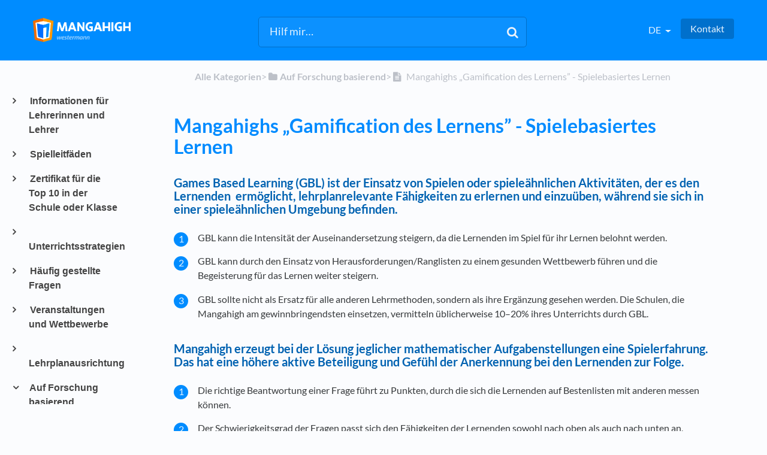

--- FILE ---
content_type: text/html; charset=utf-8
request_url: https://support.mangahigh.com/l/de/article/1tzcvsq14m-mangahighs-gamification-des-lernens-spielebasiertes-lernens
body_size: 16284
content:
<!DOCTYPE html>

<html lang="de">
  <head>

        <title>Mangahighs „Gamification des Lernens” - Spielebasiertes Lernen - HelpDocs</title>
    

      <meta name="description" content="Games Based Learning (GBL) ist der Einsatz von Spielen oder spieleähnlichen Aktivitäten, der es den Lernenden ermöglicht, lehrplanrelevante Fähigkeiten zu erlernen und einzuüben, während sie sich in…">

    <meta name="viewport" content="width=device-width, initial-scale=1">

      <link rel="shortcut icon" href="https://files.helpdocs.io/z43m8c0ox5/favico.png">

        <meta property="og:title" content="Mangahighs „Gamification des Lernens” - Spielebasiertes Lernen">
        <meta property="twitter:title" content="Mangahighs „Gamification des Lernens” - Spielebasiertes Lernen">
        <meta property="og:type" content="article">
        <meta property="twitter:card" content="summary_large_image">
        <meta property="og:image" content="https://files.helpdocs.io/z43m8c0ox5/logo.png?t=1550767547960">
        <meta property="twitter:image:src" content="https://files.helpdocs.io/z43m8c0ox5/logo.png?t=1550767547960">
        <meta property="og:url" content="https://support.mangahigh.com/l/de/article/1tzcvsq14m-mangahighs-gamification-des-lernens-spielebasiertes-lernens">
        <meta property="twitter:site" content="https://support.mangahigh.com/l/en">
        <meta property="article:published_time" content="2018-10-31T13:29:47Z">
        <meta property="article:modified_time" content="2022-04-05T16:43:00Z">
    

      <script type="application/ld+json">{"@context":"http://schema.org","@type":"TechArticle","articleBody":"Games Based Learning (GBL) ist der Einsatz von Spielen oder spieleähnlichen Aktivitäten, der es den Lernenden ermöglicht, lehrplanrelevante Fähigkeiten zu erlernen und einzuüben, während sie sich in einer spieleähnlichen Umgebung befinden.. GBL kann die Intensität der Auseinandersetzung steigern, da die Lernenden im Spiel für ihr Lernen belohnt werden. . GBL kann durch den Einsatz von Herausforderungen/Ranglisten zu einem gesunden Wettbewerb führen und die Begeisterung für das Lernen weiter steigern. GBL sollte nicht als Ersatz für alle anderen Lehrmethoden, sondern als ihre Ergänzung gesehen werden. Die Schulen, die Mangahigh am gewinnbringendsten einsetzen, vermitteln üblicherweise 10–20% ihres Unterrichts durch GBL. Mangahigh erzeugt bei der Lösung jeglicher mathematischer Aufgabenstellungen eine Spielerfahrung. Das hat eine höhere aktive Beteiligung und Gefühl der Anerkennung bei den Lernenden zur Folge.. Die richtige Beantwortung einer Frage führt zu Punkten, durch die sich die Lernenden auf Bestenlisten mit anderen messen können. Der Schwierigkeitsgrad der Fragen passt sich den Fähigkeiten der Lernenden sowohl nach oben als auch nach unten an, sodass er genau der individuellen Kompetenzstufe entspricht, wodurch die Lernenden sich herausgefordert fühlen und am Rande ihrer Komfortzone arbeiten. Durch die Teilnahme an Multiplayer-Spielen wie „Sundae Times\", „Jetstream Riders\" und „Beavers Build It\" können die Lernenden weltweit gemeinsam miteinander lernen.","articleSection":"Research Based","author":null,"dateCreated":"2018-10-31T13:29:47Z","dateModified":"2022-04-05T16:43:00Z","datePublished":"2018-10-31T13:29:47Z","headline":"Mangahigh's Gamification of Learning","mainEntityOfPage":"https://support.mangahigh.com/l/de/article/1tzcvsq14m-mangahighs-gamification-des-lernens-spielebasiertes-lernens","publisher":{"@type":"Organization","logo":"https://files.helpdocs.io/z43m8c0ox5/logo.png?t=1550767547960","name":"mangahigh"},"url":"https://support.mangahigh.com/l/de/article/1tzcvsq14m-mangahighs-gamification-des-lernens-spielebasiertes-lernens","version":7,"wordCount":200}</script>

      <link rel="canonical" href="https://support.mangahigh.com/l/de/article/1tzcvsq14m-mangahighs-gamification-des-lernens-spielebasiertes-lernens">





          












          
          















          
          















































          


          
          

                  <link rel="alternate" href="https://support.mangahigh.com/l/de/article/1tzcvsq14m-mangahighs-gamification-des-lernens-spielebasiertes-lernens" hreflang="de" />
              

          

          
          
      



          












          
          















          
          















































          


          
          

                  <link rel="alternate" href="https://support.mangahigh.com/l/en/article/1tzcvsq14m-how-does-mangahigh-gamify-learning" hreflang="en" />
              

          

          
          
      



          












          
          















          
          















































          


          
          

                  <link rel="alternate" href="https://support.mangahigh.com/l/es/article/1tzcvsq14m-la-gamificaci-n-del-aprendizaje-de-mangahigh" hreflang="es" />
              

          

          
          
      



          












          
          















          
          















































          


          
          

                  <link rel="alternate" href="https://support.mangahigh.com/l/pt/article/1tzcvsq14m-untitled-article-pt" hreflang="pt" />
              

          

          
          
      

    


    <link rel="stylesheet" href="https://cdn.helpdocs.io/css/bootstrap.min.css?v=1765798018">
    <link rel="stylesheet" href="https://cdn.helpdocs.io/css/font-awesome.min.css?v=1765798018">
    <link rel="stylesheet" href="https://cdn.helpdocs.io/css/tether.min.css?v=1765798018">
    <link rel="stylesheet" href="https://cdn.helpdocs.io/css/glyphicons.css?v=1765798018">
    <link rel="stylesheet" href="https://cdn.helpdocs.io/css/highlightjs-github-gist.min.css?v=1765798018">

      <link rel="stylesheet" href="https://cdn.helpdocs.io/css/v3/bars.min.css?v=1765798018">

      <style>
        #main[data-hd-template="barsv3"].hvr-card:hover,
#main[data-hd-template="barsv3"].hvr-card:focus,
#main[data-hd-template="barsv3"].hvr-card:active {
  border-color: #008cff !important;
}
#main[data-hd-template="barsv3"].hvr-card h3.card-title {
  color: #008cff !important;
}
#main[data-hd-template="barsv3"] nav a,
#main[data-hd-template="barsv3"] nav .nav-items a.btn-contact,
#main[data-hd-template="barsv3"] nav .navbar-brand,
#main[data-hd-template="barsv3"] nav .navbar-brand b {
  color: #e5f3ff !important;
}
#main[data-hd-template="barsv3"] nav .nav-items a.btn-contact {
  background-color: #0070cc !important;
}
#main[data-hd-template="barsv3"] #header {
  background-color: #008cff !important;
}
#main[data-hd-template="barsv3"] #header #top-articles-container p,
#main[data-hd-template="barsv3"] #header #top-articles-container span.top-article a {
  color: #e5f3ff !important;
}
#main[data-hd-template="barsv3"] #header input {
  background-color: #0c91ff !important;
  color: #e5f3ff !important;
}
#main[data-hd-template="barsv3"] #header input::-webkit-input-placeholder {
  color: #e5f3ff !important;
}
#main[data-hd-template="barsv3"] #header input:-moz-placeholder {
  color: #e5f3ff !important;
}
#main[data-hd-template="barsv3"] #header input::-moz-placeholder {
  color: #e5f3ff !important;
}
#main[data-hd-template="barsv3"] #header input:-ms-input-placeholder {
  color: #e5f3ff !important;
}
#main[data-hd-template="barsv3"] #header .btn.btn-secondary {
  color: #e5f3ff !important;
  background-color: #0070cc !important;
}
#main[data-hd-template="barsv3"] #header input,
#main[data-hd-template="barsv3"] #header .btn.btn-secondary {
  border: 1px solid #006dc6 !important;
}
#main[data-hd-template="barsv3"] #header #search-container {
  color: #e5f3ff !important;
}
#main[data-hd-template="barsv3"] #header #searchresults a {
  color: #008cff !important;
}
#main[data-hd-template="barsv3"] #header-text {
  color: #e5f3ff !important;
}
#main[data-hd-template="barsv3"] #sidebar::-webkit-scrollbar-track {
  -webkit-box-shadow: inset 0 0 6px rgba(0, 140, 255, 0.3) !important;
  background-color: #b2dcff !important;
}
#main[data-hd-template="barsv3"] #sidebar::-webkit-scrollbar {
  background-color: #b2dcff !important;
}
#main[data-hd-template="barsv3"] #sidebar::-webkit-scrollbar-thumb {
  background-color: #008cff !important;
}
#main[data-hd-template="barsv3"] #sidebar .current,
#main[data-hd-template="barsv3"] #sidebar .current p {
  color: #008cff !important;
}
button#contact-form-submit {
  background-color: #008cff !important;
  border-color: #0070cc !important;
  color: #e5f3ff !important;
}
#main[data-hd-template="barsv3"] #article blockquote {
  border-color: #008cff !important;
}
#main[data-hd-template="barsv3"] #article .card a,
#main[data-hd-template="barsv3"] #article .card * > a {
  color: #008cff;
}
#main[data-hd-template="barsv3"] #article ol > li:before {
  color: #e5f3ff !important;
  background-color: #008cff !important;
}
#main[data-hd-template="barsv3"] #toc.inline-toc {
  border-left: 3px solid #008cff !important;
}
#main[data-hd-template="barsv3"] #toc-sidebar-placeholder li,
#main[data-hd-template="barsv3"] #toc-sidebar-placeholder ul,
#main[data-hd-template="barsv3"] #toc-sidebar-placeholder a,
#main[data-hd-template="barsv3"] #toc-sidebar-placeholder * > a {
  color: #008cff !important;
}
#main[data-hd-template="barsv3"] #toc-sidebar-placeholder::-webkit-scrollbar-track {
  -webkit-box-shadow: inset 0 0 6px rgba(0, 140, 255, 0.3) !important;
  background-color: #b2dcff !important;
}
#main[data-hd-template="barsv3"] #toc-sidebar-placeholder::-webkit-scrollbar {
  background-color: #b2dcff !important;
}
#main[data-hd-template="barsv3"] #toc-sidebar-placeholder::-webkit-scrollbar-thumb {
  background-color: #008cff !important;
}
#main[data-hd-template="barsv3"] #home #categories #category h3.card-title,
#main[data-hd-template="barsv3"] #category #articles h3.card-title,
#main[data-hd-template="barsv3"] #category #subcategories #subcategory h3.card-title,
#main[data-hd-template="barsv3"] #article #body p > a,
#main[data-hd-template="barsv3"] #article #body li > a,
#main[data-hd-template="barsv3"] #article #feedback .btn-group .btn i:hover,
#main[data-hd-template="barsv3"] #article #feedback .btn-group .btn i:focus,
#main[data-hd-template="barsv3"] #article #feedback .btn-group .btn i:active,
#main[data-hd-template="barsv3"] #header #searchresults #articles h3 {
  color: #008cff !important;
}
#main[data-hd-template="barsv3"] #article #body a.articleButton button {
  background-color: #008cff;
  color: #e5f3ff;
}
#main[data-hd-template="barsv3"] #article #body a.articleButton button:hover {
  background-color: #0070cc;
}
#main[data-hd-template="barsv3"] #article #body a.articleButton button:focus {
  outline: 5px auto #0070cc !important;
}

.cc-revoke, .cc-allow {
  background-color: #008cff;
}
.cc-window {
  border-top-color: #008cff !important;
}
.cc-dismiss, .cc-deny {
  color: #0070cc;
}
.cc-dismiss, .cc-deny {
  background-color: rgba(229, 243, 255);
}
.cc-revoke, .cc-allow {
  color: #e5f3ff !important;
  background-color: #008cff !important;
}

#main[data-hd-template="barsv3"] #article #body details {
  background-color: rgba(0, 140, 255,.15);
}

#main[data-hd-template="barsv3"] #article #body details summary {
  color: #008cff !important;
}

#main[data-hd-template="barsv3"] #article #body details summary:focus {
  outline: 1px auto #008cff !important;
}
      </style>

        <style>
          video {
  width: 100%;
}

h1, h2, h3, h4, h5, h6 {
  color: #008bff;
  font-weight: bold;
}

/* Override HelpDocs template's weird margin defaults */
h2, h3, h4, h5, h6 {
  margin-top: 1.5em !important;
  margin-bottom: 1em !important;
}
h1 {
  margin-bottom: 1em !important;
}

/* Disable authorship - updated 4th June to reflect new theme.  Below may need to be examined */
#article #body p.meta, 
#category #articles p.card-text img, 
#category #articles p.card-text .text-muted,
#category #subcategories p.card-text:last-of-type,
#home #categories #category p.card-text:last-of-type {
    display: none !important;
}

/* Disable updated at times */
.author-text .updated-at {
    display: none;
}

/* Disable author names */
.author-text .author-name {
    display: none;
}

.logo {
    max-height: 90%!important;
    max-width: auto!important;
    margin-right: 5px;
}

/* Disable feedback */
#feedback {
    display: none;
}


/* Disable related articles */
#related {
    display: none !important;
}

/* Disable updated at times and author names */
.author-text {
    display: none;
}

/* Disable all categories on homepage */

.all-categories-label {
  display:none;
}



@media print {
    #content, #page {
        width: 100%; 
        margin: 0; 
        float: none;
    }
    
    body {
        font: 13pt Georgia, "Times New Roman", Times, serif;
        line-height: 1.3;
        background: #fff !important;
        color: #000;
    }
    h1 {
        font-size: 16pt;
    }
    h2, h3, h4 {
        font-size: 14pt;
        margin-top: 15px;
    }    
 
    a {
        page-break-inside:avoid
    }
    blockquote {
        page-break-inside: avoid;
    }
    h1, h2, h3, h4, h5, h6 {
        page-break-after:avoid; 
        page-break-inside:avoid
    }
    img {
        page-break-inside:avoid; 
        page-break-after:avoid;
    }
    table, pre {
        page-break-inside:avoid;
    }
    ul, ol, dl  {
        page-break-before:avoid;
    }
    
    a:link, a:visited, a {
        background: transparent;
        color: #520;
        font-weight: bold;
        text-decoration: underline;
        text-align: left;
    }
    a[href^=http]:after {
        content:" <" attr(href) "> ";
    }
    a:after > img {
       content: "";
    }
    article a[href^="#"]:after {
        content: "";
    }
    a:not(:local-link):after {
        content:" <" attr(href) "> ";
    }
    #footer a:after {
        content: "";
    }
    
    .entry iframe, ins {
        display: none;
        width: 0 !important;
        height: 0 !important;
        overflow: hidden !important;
        line-height: 0pt !important;
        white-space: nowrap;
    }

    #header, #related, #feedback, #breadcrumbs, #disqus_thread, .hd-admin-bar, hr {
        display: none;
    }
 
    p, address, li, dt, dd, blockquote {
        font-size: 100%
    }
    code, pre {
        font-family: "Courier New", Courier, mono;
    }
    ul, ol {
        list-style: circle;
        margin-left: 10pt;
        margin-bottom: 20pt;    
    }
    li {
        line-height: 1.6em;
    }    
    
}

#category #articles p.card-text{display:none !important;}


/* Disable Top Articles */
#home #top-articles-container {
  display: none !important;
}
        </style>
    

    

    <script src="https://cdn.helpdocs.io/js/jquery.min.js?v=1765798018"></script>

        <!-- [Begin] HelpDocs Required Additions -->
<script>
	if (typeof jQuery == "undefined") {
		var script = document.createElement("script");
		script.type = "text/javascript";
		script.src = "https://cdn.helpdocs.io/js/jquery.min.js?v=1565690126";    

		document.getElementsByTagName("head")[0].appendChild(script);
	}
</script>
<!-- [End] HelpDocs Required Additions -->

<script>
(function() {
$(function() {
$('#feedback').before('<a style="text-align:right;display:block" href="javascript:window.print()">Print this article</a>');
});
})();
</script>
<!-- Matomo 
<script>
  var _paq = window._paq = window._paq || [];
  /* tracker methods like "setCustomDimension" should be called before "trackPageView" */
  _paq.push(['trackPageView']);
  _paq.push(['enableLinkTracking']);
  (function() {
    var u="https://analytics.mangahigh.com/";
    _paq.push(['setTrackerUrl', u+'matomo.php']);
    _paq.push(['setSiteId', '4']);
    var d=document, g=d.createElement('script'), s=d.getElementsByTagName('script')[0];
    g.async=true; g.src=u+'matomo.js'; s.parentNode.insertBefore(g,s);
  })();
</script>
-->
<!-- End Matomo Code -->
<!-- Matomo Tag Manager -->
<script>
  var blogsUrl = ['manga-math-spark-problem-valentines-day','teachers-as-future-builders-preparing-students-for-roles-like-prompt-engineers','revolutionising-education-with-mangahigh-inspired-by-alpha-school-s-ai-success','black-friday-sale-word-problem-enhancing-mathematical-skills-with-mangahigh','how-does-ai-artificial-intelligence-recommendations-work','unleashing-the-power-of-3-elevating-learning-through-adaptive-activities','learning-mathematics-through-game-play-it-s-a-game-changer','mastering-quadratic-factorization-common-challenges-and-effective-strategies','winners-of-na-math-madness-rally-2023-announced','what-s-your-math-aura','mangahigh-maths-week-england-challenge-2023-announced','skills-revision-for-naplan-2024','learn-transformation-geometry-with-mangahigh-s-transtar','unraveling-the-mysteries-of-angles-with-mangahigh-s-a-tangled-web','creative-problem-solving-task-using-chat-gpt-prompts-to-create-a-lesson-plan','embracing-mistakes','mathematics-teachers-the-real-life-spy-agents-for-our-students','renaissance-of-explicit-instruction-in-mathematics-teaching','mastering-the-times-table','embracing-differentiation-how-mangahigh-customizes-learning-for-every-student','unlocking-efficiency-in-the-classroom-with-mangahigh','efficient-lesson-planning-with-mangahigh','addressing-mathematics-challenges-in-upper-primary-school','effective-mathematics-homework-goals-outcomes-and-technology-integration','unlocking-memory','unraveling-the-fdp-challenge-fractions-decimals-and-percentages','power-of-dopamine-the-neuroscience-behind-effective-learning-through-games','98ut8iq032-mastering-multiplication','prepare-for-scratch-coding-with-mangahigh-s-computational-thinking-activities','celebrating-effort-over-outcomes-how-active-time-tracking-on-mangahigh-enhances-mathematics-learning','spiralling-instruction-with-mangahigh','closing-the-gap-games-based-digital-math-resource-implementation-for-us-schools','mangahigh-celebrates-inclusion-in-the-time-magazine-top-250-ed-tech-companies-list-of-2024','elevate-mathematics-enthusiasm-with-in-school-class-vs-class-competitions-using-mangahigh']  
  var _mtm = window._mtm = window._mtm || [];
  _mtm.push({'mtm.startTime': (new Date().getTime()), 'event': 'mtm.Start'});
  (function() {
    var d=document, g=d.createElement('script'), s=d.getElementsByTagName('script')[0];
    g.async=true; g.src='https://analytics.mangahigh.com/js/container_8KpvCywA.js'; s.parentNode.insertBefore(g,s);
  })();

var isUrlPresent = blogsUrl.some(str => window.location.href.includes(str));
  if(isUrlPresent){
    _mtm.push({"event": "blog-page"});
  }

</script>
<!-- End Matomo Tag Manager -->
    







    

    <meta property="hd-render" content="hbs">

  </head>

  <body
    data-article-id="1tzcvsq14m"
    data-category-id="pl2lf9hltv"
    data-search-term="undefined"
    data-original-search-term="undefined"
    data-search-result-count="undefined"
    data-language-code="de"
    data-default-language-code="en"
    data-account-id="z43m8c0ox5"
    data-domain="support.mangahigh.com"
    data-home-path="/"
    data-search-placeholder="Hilf mir…"
    data-see-more-results-string="Weitere Suchergebnisse"
    data-no-articles-found-string="Keine Artikel gefunden"
  >

    <div id="main" data-hd-template="barsv3">
      <div id="header">
        <div class="container-fluid">
          <nav class="navbar navbar-light bg-faded">
            <a class="navbar-brand" href="/l/de">
              <span>
                  <img class="img-responsive logo" src="https://files.helpdocs.io/z43m8c0ox5/logo.png?t=1550767547960">
                        </span>
            </a>
            <div class="spacer"></div>
            <div class="nav-items">
              <ul class="nav navbar-nav">
      
                          
                  <li class="nav-item language-picker">
                    <div class="dropdown show">
                      <a id="lang-dropdown" class="dropdown-toggle nav-link" style="text-transform:uppercase;" href data-toggle="dropdown" aria-haspopup="true" aria-expanded="false">
                        de
                      </a>
                      <div class="dropdown-menu dropdown-menu-right" aria-labelledby="lang-dropdown">
      
      
      
      
                            
      
      
      
      
      
      
      
      
      
      
      
      
                            
                            
      
      
      
      
      
      
      
      
      
      
      
      
      
      
      
                            
                            
      
      
      
      
      
      
      
      
      
      
      
      
      
      
      
      
      
      
      
      
      
      
      
      
      
      
      
      
      
      
      
      
      
      
      
      
      
      
      
      
      
      
      
      
      
      
      
                            
      
      
                            
                            
      
                                    <a class="dropdown-item" href="/l/de/article/1tzcvsq14m-mangahighs-gamification-des-lernens-spielebasiertes-lernens" style="color: #444 !important">
                                      Deutsch
                                    </a>
                                
      
                            
      
                            
                            
      
      
      
      
      
                            
      
      
      
      
      
      
      
      
      
      
      
      
                            
                            
      
      
      
      
      
      
      
      
      
      
      
      
      
      
      
                            
                            
      
      
      
      
      
      
      
      
      
      
      
      
      
      
      
      
      
      
      
      
      
      
      
      
      
      
      
      
      
      
      
      
      
      
      
      
      
      
      
      
      
      
      
      
      
      
      
                            
      
      
                            
                            
      
                                    <a class="dropdown-item" href="/l/en/article/1tzcvsq14m-how-does-mangahigh-gamify-learning" style="color: #444 !important">
                                      English
                                    </a>
                                
      
                            
      
                            
                            
      
      
      
      
      
                            
      
      
      
      
      
      
      
      
      
      
      
      
                            
                            
      
      
      
      
      
      
      
      
      
      
      
      
      
      
      
                            
                            
      
      
      
      
      
      
      
      
      
      
      
      
      
      
      
      
      
      
      
      
      
      
      
      
      
      
      
      
      
      
      
      
      
      
      
      
      
      
      
      
      
      
      
      
      
      
      
                            
      
      
                            
                            
      
                                    <a class="dropdown-item" href="/l/es/article/1tzcvsq14m-la-gamificaci-n-del-aprendizaje-de-mangahigh" style="color: #444 !important">
                                      Español
                                    </a>
                                
      
                            
      
                            
                            
      
      
      
      
      
                            
      
      
      
      
      
      
      
      
      
      
      
      
                            
                            
      
      
      
      
      
      
      
      
      
      
      
      
      
      
      
                            
                            
      
      
      
      
      
      
      
      
      
      
      
      
      
      
      
      
      
      
      
      
      
      
      
      
      
      
      
      
      
      
      
      
      
      
      
      
      
      
      
      
      
      
      
      
      
      
      
                            
      
      
                            
                            
      
                                    <a class="dropdown-item" href="/l/pt/article/1tzcvsq14m-untitled-article-pt" style="color: #444 !important">
                                      Português
                                    </a>
                                
      
                            
      
                            
                            
      
                      </div>
                    </div>
                  </li>
                <li class="nav-item">
                  
                  
                  
                  
                  
                        <a
                          id="contact-modal-trigger"
                          class="btn btn-primary btn-contact nav-link"
                          role="button"
                          href="#"
                          data-toggle="modal"
                          data-target="#contact-modal"
                          data-popup-trigger="contact-modal"
                        >Kontakt</a>
                    
                </li>
              </ul>
            </div>
          </nav>
        </div>
        <div id="search-container" class="container-fluid search-responsive">
          <div class="row">
            <div class="col-xs-12 col-md-6 offset-md-3">
              <div id="instant-search">
                <form action="/search" method="GET">
                  <input id="hd-query" name="query" placeholder="Hilf mir…">
                </form>
              </div>
              <span class="fa fa-search"></span>
            </div>
          </div>
        </div>
        <div id="searchresults" class="container-fluid">
          <div id="articles" class="row">
            <div class="col-xs-12 col-md-10 offset-md-1 col-lg-8 offset-lg-2">
              <div id="hits"></div>
            </div>
          </div>
        </div>
      
      </div>
      
      
      <div class="container-fluid">
        <div id="content">
          <style>
            #toc::before {
              content: 'Inhaltsverzeichnis' !important;
            }
          </style>
          
          <div class="container-fluid">
            <div class="row">
              <div class="hidden-sm-down col-md-3 col-xl-2 left-col">
                  <div id="sidebar">
                          <a
                            class="sidebar-category"
                            href="#category-gwlkb6c27b-items"
                            data-toggle="collapse"
                            aria-expanded="false"
                            aria-controls="category-gwlkb6c27b-items"
                          >
                            <p
                              id="category-gwlkb6c27b-title"
                              style="margin-left: 0em !important; font-size: 1em !important;"
                              onclick="toggleCategoryIcon(event, 'gwlkb6c27b')"
                            >
                              Informationen für Lehrerinnen und Lehrer
                            </p>
                          </a>
                          <div
                            id="category-gwlkb6c27b-items"
                            class="collapse"
                            data-toggle="collapse"
                          >
                        
                              <a
                                class="sidebar-article"
                                href="/l/de/article/bi4vu0tg62-untitled-article-de"
                                onclick="window.location.href='/l/de/article/bi4vu0tg62-untitled-article-de'"
                              >
                                <p style="margin-left: 0.5em !important; font-size: 0.95 !important;">
                                  Erste Schritte für Lehrerinnen und Lehrer
                                </p>
                              </a>
                              <a
                                class="sidebar-article"
                                href="/l/de/article/for9j3kslh-erste-schritte-f-r-lernende"
                                onclick="window.location.href='/l/de/article/for9j3kslh-erste-schritte-f-r-lernende'"
                              >
                                <p style="margin-left: 0.5em !important; font-size: 0.95 !important;">
                                  Erste Schritte für Lernende
                                </p>
                              </a>
                              <a
                                class="sidebar-article"
                                href="/l/de/article/pwrvdcigjk-erfolge-daten-und-berichte"
                                onclick="window.location.href='/l/de/article/pwrvdcigjk-erfolge-daten-und-berichte'"
                              >
                                <p style="margin-left: 0.5em !important; font-size: 0.95 !important;">
                                  Erfolge, Daten und Berichte
                                </p>
                              </a>
                              <a
                                class="sidebar-article"
                                href="/l/de/article/kg31bpai3k-untitled-article-de"
                                onclick="window.location.href='/l/de/article/kg31bpai3k-untitled-article-de'"
                              >
                                <p style="margin-left: 0.5em !important; font-size: 0.95 !important;">
                                  Zertifikate über die Anerkennung von Leistungen Ihrer Schülerinnen und Schüler
                                </p>
                              </a>
                          </div>
                      
                          <a
                            class="sidebar-category"
                            href="#category-pvwdeytg02-items"
                            data-toggle="collapse"
                            aria-expanded="false"
                            aria-controls="category-pvwdeytg02-items"
                          >
                            <p
                              id="category-pvwdeytg02-title"
                              style="margin-left: 0em !important; font-size: 1em !important;"
                              onclick="toggleCategoryIcon(event, 'pvwdeytg02')"
                            >
                              Spielleitfäden
                            </p>
                          </a>
                          <div
                            id="category-pvwdeytg02-items"
                            class="collapse"
                            data-toggle="collapse"
                          >
                        
                              <a
                                class="sidebar-article"
                                href="/l/de/article/6ak65nz32t-untitled-article-de"
                                onclick="window.location.href='/l/de/article/6ak65nz32t-untitled-article-de'"
                              >
                                <p style="margin-left: 0.5em !important; font-size: 0.95 !important;">
                                  Rechenfertigkeit mit „Jetstream Riders&quot;
                                </p>
                              </a>
                              <a
                                class="sidebar-article"
                                href="/l/de/article/ioz2y6qba4-untitled-article-de"
                                onclick="window.location.href='/l/de/article/ioz2y6qba4-untitled-article-de'"
                              >
                                <p style="margin-left: 0.5em !important; font-size: 0.95 !important;">
                                  Geometrie beherrschen mit „Pyramid Panic“
                                </p>
                              </a>
                              <a
                                class="sidebar-article"
                                href="/l/de/article/mhds4lzvio-rechenreihenfolge-mit-robo-ops"
                                onclick="window.location.href='/l/de/article/mhds4lzvio-rechenreihenfolge-mit-robo-ops'"
                              >
                                <p style="margin-left: 0.5em !important; font-size: 0.95 !important;">
                                  Rechenreihenfolge mit „RoboOps”
                                </p>
                              </a>
                              <a
                                class="sidebar-article"
                                href="/l/de/article/rbmoaafeoe-die-funktionsmaschine-mit-bubble-function"
                                onclick="window.location.href='/l/de/article/rbmoaafeoe-die-funktionsmaschine-mit-bubble-function'"
                              >
                                <p style="margin-left: 0.5em !important; font-size: 0.95 !important;">
                                  Die Funktionsmaschine mit „Bubble Function&quot;
                                </p>
                              </a>
                              <a
                                class="sidebar-article"
                                href="/l/de/article/ywaqee6do2-untitled-article-de"
                                onclick="window.location.href='/l/de/article/ywaqee6do2-untitled-article-de'"
                              >
                                <p style="margin-left: 0.5em !important; font-size: 0.95 !important;">
                                  Ungleichungen mit „Deepest Ocean&quot;
                                </p>
                              </a>
                              <a
                                class="sidebar-article"
                                href="/l/de/article/h8hhvquuay-ordnen-von-br-chen-dezimalzahlen-und-prozents-tzen-mit-flower-power"
                                onclick="window.location.href='/l/de/article/h8hhvquuay-ordnen-von-br-chen-dezimalzahlen-und-prozents-tzen-mit-flower-power'"
                              >
                                <p style="margin-left: 0.5em !important; font-size: 0.95 !important;">
                                  Ordnen von Brüchen, Dezimalzahlen und Prozentsätzen mit „Flower Power&quot;
                                </p>
                              </a>
                              <a
                                class="sidebar-article"
                                href="/l/de/article/62sdtfng5j-stellenwert-mit-little-rain-cloud"
                                onclick="window.location.href='/l/de/article/62sdtfng5j-stellenwert-mit-little-rain-cloud'"
                              >
                                <p style="margin-left: 0.5em !important; font-size: 0.95 !important;">
                                  Stellenwert mit „Little Rain Cloud&quot;
                                </p>
                              </a>
                              <a
                                class="sidebar-article"
                                href="/l/de/article/9qn9or2p9i-untitled-article-de"
                                onclick="window.location.href='/l/de/article/9qn9or2p9i-untitled-article-de'"
                              >
                                <p style="margin-left: 0.5em !important; font-size: 0.95 !important;">
                                  Zahlenstrahl mit „Piñata Fever&quot;
                                </p>
                              </a>
                              <a
                                class="sidebar-article"
                                href="/l/de/article/30w1iygyrw-untitled-article-de"
                                onclick="window.location.href='/l/de/article/30w1iygyrw-untitled-article-de'"
                              >
                                <p style="margin-left: 0.5em !important; font-size: 0.95 !important;">
                                  Primfaktorenzerlegung mit „Sigma Prime”
                                </p>
                              </a>
                              <a
                                class="sidebar-article"
                                href="/l/de/article/ukcewl40sa-untitled-article-de"
                                onclick="window.location.href='/l/de/article/ukcewl40sa-untitled-article-de'"
                              >
                                <p style="margin-left: 0.5em !important; font-size: 0.95 !important;">
                                  Grundlagen des Programmierens mit „Slime Studio&quot;
                                </p>
                              </a>
                              <a
                                class="sidebar-article"
                                href="/l/de/article/rjw4e2ih36-negative-zahlen-mit-minus-miners-lernen"
                                onclick="window.location.href='/l/de/article/rjw4e2ih36-negative-zahlen-mit-minus-miners-lernen'"
                              >
                                <p style="margin-left: 0.5em !important; font-size: 0.95 !important;">
                                  Negative Zahlen mit „Minus Miners&quot; lernen
                                </p>
                              </a>
                              <a
                                class="sidebar-article"
                                href="/l/de/article/3elbciddyn-untitled-article-de"
                                onclick="window.location.href='/l/de/article/3elbciddyn-untitled-article-de'"
                              >
                                <p style="margin-left: 0.5em !important; font-size: 0.95 !important;">
                                  Kopfrechnen mit „Sundae Times&quot;
                                </p>
                              </a>
                              <a
                                class="sidebar-article"
                                href="/l/de/article/uwcqq9g57a-mit-a-tangled-web-geometrie-lernen"
                                onclick="window.location.href='/l/de/article/uwcqq9g57a-mit-a-tangled-web-geometrie-lernen'"
                              >
                                <p style="margin-left: 0.5em !important; font-size: 0.95 !important;">
                                  Geometrie mit „A Tangled Web”
                                </p>
                              </a>
                          </div>
                      
                          <a
                            class="sidebar-category"
                            href="#category-hzm9rxwslf-items"
                            data-toggle="collapse"
                            aria-expanded="false"
                            aria-controls="category-hzm9rxwslf-items"
                          >
                            <p
                              id="category-hzm9rxwslf-title"
                              style="margin-left: 0em !important; font-size: 1em !important;"
                              onclick="toggleCategoryIcon(event, 'hzm9rxwslf')"
                            >
                              Zertifikat für die Top 10 in der Schule oder Klasse
                            </p>
                          </a>
                          <div
                            id="category-hzm9rxwslf-items"
                            class="collapse"
                            data-toggle="collapse"
                          >
                        
                              <a
                                class="sidebar-article"
                                href="/l/de/article/vm2hvpljed-zertifikat-f-r-die-top-10-in-schule-oder-klasse"
                                onclick="window.location.href='/l/de/article/vm2hvpljed-zertifikat-f-r-die-top-10-in-schule-oder-klasse'"
                              >
                                <p style="margin-left: 0.5em !important; font-size: 0.95 !important;">
                                  Zertifikat für die Top 10 in der Schule oder Klasse
                                </p>
                              </a>
                          </div>
                      
                          <a
                            class="sidebar-category"
                            href="#category-akmadfr61j-items"
                            data-toggle="collapse"
                            aria-expanded="false"
                            aria-controls="category-akmadfr61j-items"
                          >
                            <p
                              id="category-akmadfr61j-title"
                              style="margin-left: 0em !important; font-size: 1em !important;"
                              onclick="toggleCategoryIcon(event, 'akmadfr61j')"
                            >
                              Unterrichtsstrategien
                            </p>
                          </a>
                          <div
                            id="category-akmadfr61j-items"
                            class="collapse"
                            data-toggle="collapse"
                          >
                        
                              <a
                                class="sidebar-article"
                                href="/l/de/article/ujgul6vz4a-untitled-article-de"
                                onclick="window.location.href='/l/de/article/ujgul6vz4a-untitled-article-de'"
                              >
                                <p style="margin-left: 0.5em !important; font-size: 0.95 !important;">
                                  Flipped-Classroom-Modell
                                </p>
                              </a>
                              <a
                                class="sidebar-article"
                                href="/l/de/article/9sw4h488le-flexibler-agiler-unterricht-unterrichtsstruktur"
                                onclick="window.location.href='/l/de/article/9sw4h488le-flexibler-agiler-unterricht-unterrichtsstruktur'"
                              >
                                <p style="margin-left: 0.5em !important; font-size: 0.95 !important;">
                                  Flexibler (agiler) Unterricht — Unterrichtsstruktur
                                </p>
                              </a>
                              <a
                                class="sidebar-article"
                                href="/l/de/article/aotwea4leq-untitled-article-de"
                                onclick="window.location.href='/l/de/article/aotwea4leq-untitled-article-de'"
                              >
                                <p style="margin-left: 0.5em !important; font-size: 0.95 !important;">
                                  Gamifizierung &amp; Game Based Learning
                                </p>
                              </a>
                              <a
                                class="sidebar-article"
                                href="/l/de/article/d08dkuxx0v-untitled-article-de"
                                onclick="window.location.href='/l/de/article/d08dkuxx0v-untitled-article-de'"
                              >
                                <p style="margin-left: 0.5em !important; font-size: 0.95 !important;">
                                  Unterrichten mit Mangahigh — mit Struktur
                                </p>
                              </a>
                              <a
                                class="sidebar-article"
                                href="/l/de/article/wyi3a5xuni-untitled-article-de"
                                onclick="window.location.href='/l/de/article/wyi3a5xuni-untitled-article-de'"
                              >
                                <p style="margin-left: 0.5em !important; font-size: 0.95 !important;">
                                  Best Practice Beispiele
                                </p>
                              </a>
                              <a
                                class="sidebar-article"
                                href="/l/de/article/h54l5u7rmx-untitled-article-de"
                                onclick="window.location.href='/l/de/article/h54l5u7rmx-untitled-article-de'"
                              >
                                <p style="margin-left: 0.5em !important; font-size: 0.95 !important;">
                                  Blended Learning
                                </p>
                              </a>
                              <a
                                class="sidebar-article"
                                href="/l/de/article/44adtvn6wx-hausaufgabe"
                                onclick="window.location.href='/l/de/article/44adtvn6wx-hausaufgabe'"
                              >
                                <p style="margin-left: 0.5em !important; font-size: 0.95 !important;">
                                  Hausaufgabe
                                </p>
                              </a>
                              <a
                                class="sidebar-article"
                                href="/l/de/article/0a01vcecae-untitled-article-de"
                                onclick="window.location.href='/l/de/article/0a01vcecae-untitled-article-de'"
                              >
                                <p style="margin-left: 0.5em !important; font-size: 0.95 !important;">
                                  Reflexionsbogen
                                </p>
                              </a>
                              <a
                                class="sidebar-article"
                                href="/l/de/article/lvf1g0njtj-untitled-article-de"
                                onclick="window.location.href='/l/de/article/lvf1g0njtj-untitled-article-de'"
                              >
                                <p style="margin-left: 0.5em !important; font-size: 0.95 !important;">
                                  Exit Ticket
                                </p>
                              </a>
                              <a
                                class="sidebar-article"
                                href="/l/de/article/sw3f2bvstt-fernunterricht-15-min-tige-online-lektion"
                                onclick="window.location.href='/l/de/article/sw3f2bvstt-fernunterricht-15-min-tige-online-lektion'"
                              >
                                <p style="margin-left: 0.5em !important; font-size: 0.95 !important;">
                                  Fernunterricht: 15-minütige Online-Lektion
                                </p>
                              </a>
                              <a
                                class="sidebar-article"
                                href="/l/de/article/chl51naauf-strategien-f-r-den-fernunterricht"
                                onclick="window.location.href='/l/de/article/chl51naauf-strategien-f-r-den-fernunterricht'"
                              >
                                <p style="margin-left: 0.5em !important; font-size: 0.95 !important;">
                                  Strategien für den Fernunterricht
                                </p>
                              </a>
                              <a
                                class="sidebar-article"
                                href="/l/de/article/820bk8q0mr-unterrichtseinstieg-gemeinsame-klassenaktivit-t"
                                onclick="window.location.href='/l/de/article/820bk8q0mr-unterrichtseinstieg-gemeinsame-klassenaktivit-t'"
                              >
                                <p style="margin-left: 0.5em !important; font-size: 0.95 !important;">
                                  Unterrichtseinstieg / Gemeinsame Klassenaktivität
                                </p>
                              </a>
                              <a
                                class="sidebar-article"
                                href="/l/de/article/3evnc0abac-fernunterricht-30-min-tige-online-lektion"
                                onclick="window.location.href='/l/de/article/3evnc0abac-fernunterricht-30-min-tige-online-lektion'"
                              >
                                <p style="margin-left: 0.5em !important; font-size: 0.95 !important;">
                                  Fernunterricht: 30-minütige Online-Lektion
                                </p>
                              </a>
                              <a
                                class="sidebar-article"
                                href="/l/de/article/vpqb8zmflr-fernunterricht-eine-ganze-unterrichtseinheit"
                                onclick="window.location.href='/l/de/article/vpqb8zmflr-fernunterricht-eine-ganze-unterrichtseinheit'"
                              >
                                <p style="margin-left: 0.5em !important; font-size: 0.95 !important;">
                                  Fernunterricht: Eine ganze Unterrichtseinheit
                                </p>
                              </a>
                              <a
                                class="sidebar-article"
                                href="/l/de/article/9297ml4242-fernunterricht-ausschlie-lich-hausaufgaben"
                                onclick="window.location.href='/l/de/article/9297ml4242-fernunterricht-ausschlie-lich-hausaufgaben'"
                              >
                                <p style="margin-left: 0.5em !important; font-size: 0.95 !important;">
                                  Fernunterricht: Ausschließlich Hausaufgaben
                                </p>
                              </a>
                              <a
                                class="sidebar-article"
                                href="/l/de/article/9owl6vs152-untitled-article-de"
                                onclick="window.location.href='/l/de/article/9owl6vs152-untitled-article-de'"
                              >
                                <p style="margin-left: 0.5em !important; font-size: 0.95 !important;">
                                  Lerntheken und Lernstationen
                                </p>
                              </a>
                          </div>
                      
                          <a
                            class="sidebar-category"
                            href="#category-uj12sjiwgy-items"
                            data-toggle="collapse"
                            aria-expanded="false"
                            aria-controls="category-uj12sjiwgy-items"
                          >
                            <p
                              id="category-uj12sjiwgy-title"
                              style="margin-left: 0em !important; font-size: 1em !important;"
                              onclick="toggleCategoryIcon(event, 'uj12sjiwgy')"
                            >
                              Häufig gestellte Fragen
                            </p>
                          </a>
                          <div
                            id="category-uj12sjiwgy-items"
                            class="collapse"
                            data-toggle="collapse"
                          >
                                <a
                                  class="sidebar-category"
                                  href="#category-i9orvshhy2-items"
                                  data-toggle="collapse"
                                  aria-expanded="false"
                                  aria-controls="category-i9orvshhy2-items"
                                >
                                  <p
                                    id="category-i9orvshhy2-title"
                                    style="margin-left: 0.5em !important; font-size: 0.95em !important;"
                                    onclick="toggleCategoryIcon(event, 'i9orvshhy2')"
                                  >
                                    Häufig gestellte Fragen
                                  </p>
                                </a>
                                <div
                                  id="category-i9orvshhy2-items"
                                  class="collapse"
                                  data-toggle="collapse"
                                >
                              
                                    <a
                                      class="sidebar-article"
                                      href="/l/de/article/juhjtkb6hu-wie-erhalte-ich-lernendenkonten"
                                      onclick="window.location.href='/l/de/article/juhjtkb6hu-wie-erhalte-ich-lernendenkonten'"
                                    >
                                      <p style="margin-left: 1em !important; font-size: 0.9 !important;">
                                        Wie erhalte ich ein Benutzer/-innenkonto für meine Schülerinnen und Schüler?
                                      </p>
                                    </a>
                                    <a
                                      class="sidebar-article"
                                      href="/l/de/article/dikx5dkfxx-untitled-article-de"
                                      onclick="window.location.href='/l/de/article/dikx5dkfxx-untitled-article-de'"
                                    >
                                      <p style="margin-left: 1em !important; font-size: 0.9 !important;">
                                        Wie erstelle ich Login-Daten für meine Lernenden?
                                      </p>
                                    </a>
                                    <a
                                      class="sidebar-article"
                                      href="/l/de/article/3t6gvxpij8-kann-mir-mangahigh-bei-der-erstellung-von-lernendenbenutzer-innenkonten-helfen"
                                      onclick="window.location.href='/l/de/article/3t6gvxpij8-kann-mir-mangahigh-bei-der-erstellung-von-lernendenbenutzer-innenkonten-helfen'"
                                    >
                                      <p style="margin-left: 1em !important; font-size: 0.9 !important;">
                                        Kann mir Mangahigh bei der Erstellung von Benutzer/-innenkonten für Schüler/-innen helfen?
                                      </p>
                                    </a>
                                    <a
                                      class="sidebar-article"
                                      href="/l/de/article/3of8s7cku8-untitled-article-de"
                                      onclick="window.location.href='/l/de/article/3of8s7cku8-untitled-article-de'"
                                    >
                                      <p style="margin-left: 1em !important; font-size: 0.9 !important;">
                                        Wie erstelle ich einen Link für die Klasseneinladungen?
                                      </p>
                                    </a>
                                    <a
                                      class="sidebar-article"
                                      href="/l/de/article/kxls3b7ujg-wie-verwenden-lernende-den-klasseneinladunglink"
                                      onclick="window.location.href='/l/de/article/kxls3b7ujg-wie-verwenden-lernende-den-klasseneinladunglink'"
                                    >
                                      <p style="margin-left: 1em !important; font-size: 0.9 !important;">
                                        Wie verwenden Lernende den Klasseneinladunglink?
                                      </p>
                                    </a>
                                    <a
                                      class="sidebar-article"
                                      href="/l/de/article/0x0xz4syoo-untitled-article-de"
                                      onclick="window.location.href='/l/de/article/0x0xz4syoo-untitled-article-de'"
                                    >
                                      <p style="margin-left: 1em !important; font-size: 0.9 !important;">
                                        Wie drucke ich Login-Karten für Lernende aus?
                                      </p>
                                    </a>
                                    <a
                                      class="sidebar-article"
                                      href="/l/de/article/uk2pe7o12k-wie-finde-bearbeite-und-lade-ich-login-daten-von-lernenden-herunter"
                                      onclick="window.location.href='/l/de/article/uk2pe7o12k-wie-finde-bearbeite-und-lade-ich-login-daten-von-lernenden-herunter'"
                                    >
                                      <p style="margin-left: 1em !important; font-size: 0.9 !important;">
                                        Wie finde, bearbeite und lade ich LOGIN-Daten von Lernenden herunter?
                                      </p>
                                    </a>
                                    <a
                                      class="sidebar-article"
                                      href="/l/de/article/nraorjb4cp-wie-kann-ich-das-benutzer-innen-konto-einer-eines-lernenden-bearbeiten"
                                      onclick="window.location.href='/l/de/article/nraorjb4cp-wie-kann-ich-das-benutzer-innen-konto-einer-eines-lernenden-bearbeiten'"
                                    >
                                      <p style="margin-left: 1em !important; font-size: 0.9 !important;">
                                        Wie kann ich das Benutzer/-innen Konto einer/eines Lernenden bearbeiten?
                                      </p>
                                    </a>
                                    <a
                                      class="sidebar-article"
                                      href="/l/de/article/2iznp7qfdt-wie-best-tige-ich-den-namen-einer-eines-lernenden"
                                      onclick="window.location.href='/l/de/article/2iznp7qfdt-wie-best-tige-ich-den-namen-einer-eines-lernenden'"
                                    >
                                      <p style="margin-left: 1em !important; font-size: 0.9 !important;">
                                        Wie bestätige ich den Namen einer/eines Lernenden?
                                      </p>
                                    </a>
                                    <a
                                      class="sidebar-article"
                                      href="/l/de/article/fhq8mjswvr-wie-kann-ich-lehrendenkonten-hinzuf-gen-oder-ndern"
                                      onclick="window.location.href='/l/de/article/fhq8mjswvr-wie-kann-ich-lehrendenkonten-hinzuf-gen-oder-ndern'"
                                    >
                                      <p style="margin-left: 1em !important; font-size: 0.9 !important;">
                                        Wie kann ich Konten für Lehrkräfte hinzufügen oder ändern?
                                      </p>
                                    </a>
                                    <a
                                      class="sidebar-article"
                                      href="/l/de/article/y4pbn21n52-wie-unterscheide-ich-lehren-und-lernen-in-der-nutzung-von-mangahigh"
                                      onclick="window.location.href='/l/de/article/y4pbn21n52-wie-unterscheide-ich-lehren-und-lernen-in-der-nutzung-von-mangahigh'"
                                    >
                                      <p style="margin-left: 1em !important; font-size: 0.9 !important;">
                                        Lehren und Lernen durch die Nutzung von Mangahigh vielfältig gestalten
                                      </p>
                                    </a>
                                    <a
                                      class="sidebar-article"
                                      href="/l/de/article/mtj2pcg2wj-aktivit-ten-zuweisen-bearbeiten-oder-l-schen"
                                      onclick="window.location.href='/l/de/article/mtj2pcg2wj-aktivit-ten-zuweisen-bearbeiten-oder-l-schen'"
                                    >
                                      <p style="margin-left: 1em !important; font-size: 0.9 !important;">
                                        Aktivitäten zuweisen, bearbeiten oder löschen
                                      </p>
                                    </a>
                                    <a
                                      class="sidebar-article"
                                      href="/l/de/article/nm5fpg0vcn-wie-kann-ich-eine-n-lernende-n-zu-einer-klasse-hinzuf-gen-oder-verschieben-oder-aus-einer-klasse-entfernen"
                                      onclick="window.location.href='/l/de/article/nm5fpg0vcn-wie-kann-ich-eine-n-lernende-n-zu-einer-klasse-hinzuf-gen-oder-verschieben-oder-aus-einer-klasse-entfernen'"
                                    >
                                      <p style="margin-left: 1em !important; font-size: 0.9 !important;">
                                        Wie kann ich eine/-n Lernende/-n zu einer Klasse hinzufügen oder verschieben oder aus einer Klasse entfernen?
                                      </p>
                                    </a>
                                    <a
                                      class="sidebar-article"
                                      href="/l/de/article/evfod8yrhq-nachrichten-an-meine-lernenden-senden"
                                      onclick="window.location.href='/l/de/article/evfod8yrhq-nachrichten-an-meine-lernenden-senden'"
                                    >
                                      <p style="margin-left: 1em !important; font-size: 0.9 !important;">
                                        Nachrichten an meine Lernenden senden
                                      </p>
                                    </a>
                                    <a
                                      class="sidebar-article"
                                      href="/l/de/article/8wce9g1uu9-klassen-und-benutzer-innenkonten-erstellen"
                                      onclick="window.location.href='/l/de/article/8wce9g1uu9-klassen-und-benutzer-innenkonten-erstellen'"
                                    >
                                      <p style="margin-left: 1em !important; font-size: 0.9 !important;">
                                        Klassen und Benutzer/-innenkonten erstellen
                                      </p>
                                    </a>
                                    <a
                                      class="sidebar-article"
                                      href="/l/de/article/7p31qhe1vq-wie-lege-ich-einen-lehrplanfokus-f-r-meine-klasse-fest"
                                      onclick="window.location.href='/l/de/article/7p31qhe1vq-wie-lege-ich-einen-lehrplanfokus-f-r-meine-klasse-fest'"
                                    >
                                      <p style="margin-left: 1em !important; font-size: 0.9 !important;">
                                        Wie lege ich einen Lehrplanfokus für meine Klasse fest?
                                      </p>
                                    </a>
                                    <a
                                      class="sidebar-article"
                                      href="/l/de/article/pl0m4onnt4-wie-erstelle-ich-untergruppen-f-r-meine-klasse"
                                      onclick="window.location.href='/l/de/article/pl0m4onnt4-wie-erstelle-ich-untergruppen-f-r-meine-klasse'"
                                    >
                                      <p style="margin-left: 1em !important; font-size: 0.9 !important;">
                                        Wie erstelle ich Untergruppen für meine Klasse?
                                      </p>
                                    </a>
                                    <a
                                      class="sidebar-article"
                                      href="/l/de/article/k4drbpdm9z-wie-bearbeite-ich-den-klassennamen-oder-l-sche-eine-klasse"
                                      onclick="window.location.href='/l/de/article/k4drbpdm9z-wie-bearbeite-ich-den-klassennamen-oder-l-sche-eine-klasse'"
                                    >
                                      <p style="margin-left: 1em !important; font-size: 0.9 !important;">
                                        Wie bearbeite ich den Klassennamen oder lösche eine Klasse?
                                      </p>
                                    </a>
                                    <a
                                      class="sidebar-article"
                                      href="/l/de/article/hqi73j249i-kann-ich-benutzer-innenkonten-von-lernenden-finden-archivieren-und-reaktivieren"
                                      onclick="window.location.href='/l/de/article/hqi73j249i-kann-ich-benutzer-innenkonten-von-lernenden-finden-archivieren-und-reaktivieren'"
                                    >
                                      <p style="margin-left: 1em !important; font-size: 0.9 !important;">
                                        Kann ich die Zugänge für Lernende lokalisieren, archivieren &amp; wiederherstellen?
                                      </p>
                                    </a>
                                    <a
                                      class="sidebar-article"
                                      href="/l/de/article/8ayv30igy8-wie-finde-ich-aktivit-ten-auf-mangahigh"
                                      onclick="window.location.href='/l/de/article/8ayv30igy8-wie-finde-ich-aktivit-ten-auf-mangahigh'"
                                    >
                                      <p style="margin-left: 1em !important; font-size: 0.9 !important;">
                                        Wie finde ich Aktivitäten auf Mangahigh?
                                      </p>
                                    </a>
                                    <a
                                      class="sidebar-article"
                                      href="/l/de/article/anbtevinlv-wie-kann-ich-die-aktivit-ten-anschauen-bevor-ich-sie-zuweise"
                                      onclick="window.location.href='/l/de/article/anbtevinlv-wie-kann-ich-die-aktivit-ten-anschauen-bevor-ich-sie-zuweise'"
                                    >
                                      <p style="margin-left: 1em !important; font-size: 0.9 !important;">
                                        Wie kann ich die Aktivitäten anschauen, bevor ich sie zuweise?
                                      </p>
                                    </a>
                                    <a
                                      class="sidebar-article"
                                      href="/l/de/article/58dcu3acfq-wie-weise-ich-aktivit-ten-zu"
                                      onclick="window.location.href='/l/de/article/58dcu3acfq-wie-weise-ich-aktivit-ten-zu'"
                                    >
                                      <p style="margin-left: 1em !important; font-size: 0.9 !important;">
                                        Wie weise ich Aktivitäten zu?
                                      </p>
                                    </a>
                                    <a
                                      class="sidebar-article"
                                      href="/l/de/article/07fwmr4tph-wie-weise-ich-aktivit-ten-anderen-oder-mehreren-klassen-zu"
                                      onclick="window.location.href='/l/de/article/07fwmr4tph-wie-weise-ich-aktivit-ten-anderen-oder-mehreren-klassen-zu'"
                                    >
                                      <p style="margin-left: 1em !important; font-size: 0.9 !important;">
                                        Wie weise ich Aktivitäten anderen oder mehreren Klassen zu?
                                      </p>
                                    </a>
                                    <a
                                      class="sidebar-article"
                                      href="/l/de/article/c0jxu1pmq5-wie-weise-ich-einem-oder-mehreren-lernenden-aktivit-ten-zu"
                                      onclick="window.location.href='/l/de/article/c0jxu1pmq5-wie-weise-ich-einem-oder-mehreren-lernenden-aktivit-ten-zu'"
                                    >
                                      <p style="margin-left: 1em !important; font-size: 0.9 !important;">
                                        Wie weise ich einer/einem oder mehreren Lernenden Aktivitäten zu?
                                      </p>
                                    </a>
                                    <a
                                      class="sidebar-article"
                                      href="/l/de/article/3i18n2afgm-wie-weise-ich-spiele-zu"
                                      onclick="window.location.href='/l/de/article/3i18n2afgm-wie-weise-ich-spiele-zu'"
                                    >
                                      <p style="margin-left: 1em !important; font-size: 0.9 !important;">
                                        Wie weise ich Spiele zu?
                                      </p>
                                    </a>
                                    <a
                                      class="sidebar-article"
                                      href="/l/de/article/2ru666a2oc-wie-weise-ich-eine-aktivit-t-herausforderung-einer-oder-mehreren-klassen-zu"
                                      onclick="window.location.href='/l/de/article/2ru666a2oc-wie-weise-ich-eine-aktivit-t-herausforderung-einer-oder-mehreren-klassen-zu'"
                                    >
                                      <p style="margin-left: 1em !important; font-size: 0.9 !important;">
                                        Wie weise ich eine Aktivität/Herausforderung einer oder mehreren Klassen zu?
                                      </p>
                                    </a>
                                    <a
                                      class="sidebar-article"
                                      href="/l/de/article/zf10jvsv9i-wie-kann-ich-zugewiesene-aktivit-ten-l-schen-oder-bearbeiten"
                                      onclick="window.location.href='/l/de/article/zf10jvsv9i-wie-kann-ich-zugewiesene-aktivit-ten-l-schen-oder-bearbeiten'"
                                    >
                                      <p style="margin-left: 1em !important; font-size: 0.9 !important;">
                                        Wie kann ich zugewiesene Aktivitäten löschen oder bearbeiten?
                                      </p>
                                    </a>
                                    <a
                                      class="sidebar-article"
                                      href="/l/de/article/bxwdxyos5n-was-sind-notifikationen"
                                      onclick="window.location.href='/l/de/article/bxwdxyos5n-was-sind-notifikationen'"
                                    >
                                      <p style="margin-left: 1em !important; font-size: 0.9 !important;">
                                        Was sind Notifikationen/Nachrichten?
                                      </p>
                                    </a>
                                    <a
                                      class="sidebar-article"
                                      href="/l/de/article/xxxehcztjm-bronze-silber-und-goldmedaillen"
                                      onclick="window.location.href='/l/de/article/xxxehcztjm-bronze-silber-und-goldmedaillen'"
                                    >
                                      <p style="margin-left: 1em !important; font-size: 0.9 !important;">
                                        Bronze-, Silber-, und  Goldmedaillen
                                      </p>
                                    </a>
                                    <a
                                      class="sidebar-article"
                                      href="/l/de/article/2fh81ee6ga-untitled-article-de"
                                      onclick="window.location.href='/l/de/article/2fh81ee6ga-untitled-article-de'"
                                    >
                                      <p style="margin-left: 1em !important; font-size: 0.9 !important;">
                                        Welche Daten und Berichte stehen zur Verfügung?
                                      </p>
                                    </a>
                                    <a
                                      class="sidebar-article"
                                      href="/l/de/article/69g01weyb1-kann-ich-den-prodigi-aktivit-ten-timer-deaktivieren"
                                      onclick="window.location.href='/l/de/article/69g01weyb1-kann-ich-den-prodigi-aktivit-ten-timer-deaktivieren'"
                                    >
                                      <p style="margin-left: 1em !important; font-size: 0.9 !important;">
                                        Kann ich den Prodigi-Aktivitäten-Timer deaktivieren?
                                      </p>
                                    </a>
                                    <a
                                      class="sidebar-article"
                                      href="/l/de/article/ijbz6fn9qu-kann-ich-den-zugang-meiner-lernenden-auf-die-von-mir-zugewiesenen-aktivit-ten-und-herausforderungen-einschr-nken"
                                      onclick="window.location.href='/l/de/article/ijbz6fn9qu-kann-ich-den-zugang-meiner-lernenden-auf-die-von-mir-zugewiesenen-aktivit-ten-und-herausforderungen-einschr-nken'"
                                    >
                                      <p style="margin-left: 1em !important; font-size: 0.9 !important;">
                                        Kann ich den Zugang meiner Lernenden auf die von mir zugewiesenen Aktivitäten und Herausforderungen einschränken?
                                      </p>
                                    </a>
                                    <a
                                      class="sidebar-article"
                                      href="/l/de/article/kvyxv7em4m-wie-kann-ich-berichte-einsehen-und-herunterladen"
                                      onclick="window.location.href='/l/de/article/kvyxv7em4m-wie-kann-ich-berichte-einsehen-und-herunterladen'"
                                    >
                                      <p style="margin-left: 1em !important; font-size: 0.9 !important;">
                                        Wie kann ich Berichte einsehen und herunterladen?
                                      </p>
                                    </a>
                                    <a
                                      class="sidebar-article"
                                      href="/l/de/article/q3pxyob1yi-wie-verwende-ich-die-berichte-f-r-zugewiesene-klassenaufgaben"
                                      onclick="window.location.href='/l/de/article/q3pxyob1yi-wie-verwende-ich-die-berichte-f-r-zugewiesene-klassenaufgaben'"
                                    >
                                      <p style="margin-left: 1em !important; font-size: 0.9 !important;">
                                        Wie verwende ich die Berichte für zugewiesene Klassenaufgaben?
                                      </p>
                                    </a>
                                    <a
                                      class="sidebar-article"
                                      href="/l/de/article/84ngxfkkh9-wie-verwende-ich-berichte-f-r-zugewiesene-aktivit-ten"
                                      onclick="window.location.href='/l/de/article/84ngxfkkh9-wie-verwende-ich-berichte-f-r-zugewiesene-aktivit-ten'"
                                    >
                                      <p style="margin-left: 1em !important; font-size: 0.9 !important;">
                                        Wie verwende ich Berichte für zugewiesene Aktivitäten?
                                      </p>
                                    </a>
                                    <a
                                      class="sidebar-article"
                                      href="/l/de/article/jqspz6oqv9-wie-finde-und-verwende-ich-die-rasteransicht"
                                      onclick="window.location.href='/l/de/article/jqspz6oqv9-wie-finde-und-verwende-ich-die-rasteransicht'"
                                    >
                                      <p style="margin-left: 1em !important; font-size: 0.9 !important;">
                                        Wie finde und verwende ich die Rasteransicht?
                                      </p>
                                    </a>
                                    <a
                                      class="sidebar-article"
                                      href="/l/de/article/1zanzkexgd-wie-verwende-ich-den-lehrplanbericht"
                                      onclick="window.location.href='/l/de/article/1zanzkexgd-wie-verwende-ich-den-lehrplanbericht'"
                                    >
                                      <p style="margin-left: 1em !important; font-size: 0.9 !important;">
                                        Wie verwende ich den Lehrplanbericht?
                                      </p>
                                    </a>
                                    <a
                                      class="sidebar-article"
                                      href="/l/de/article/uyrqbkylsp-wie-verwende-ich-den-bericht-f-r-errungenschaften"
                                      onclick="window.location.href='/l/de/article/uyrqbkylsp-wie-verwende-ich-den-bericht-f-r-errungenschaften'"
                                    >
                                      <p style="margin-left: 1em !important; font-size: 0.9 !important;">
                                        Wie verwende ich den Bericht für Errungenschaften?
                                      </p>
                                    </a>
                                    <a
                                      class="sidebar-article"
                                      href="/l/de/article/xg1txv3j73-den-bericht-f-r-zeitaufwand-verstehen"
                                      onclick="window.location.href='/l/de/article/xg1txv3j73-den-bericht-f-r-zeitaufwand-verstehen'"
                                    >
                                      <p style="margin-left: 1em !important; font-size: 0.9 !important;">
                                        Den Bericht für Zeitaufwand verstehen
                                      </p>
                                    </a>
                                    <a
                                      class="sidebar-article"
                                      href="/l/de/article/tkpd5tpx0w-den-bericht-f-r-selbstst-ndig-gespielte-aktivit-ten-verstehen"
                                      onclick="window.location.href='/l/de/article/tkpd5tpx0w-den-bericht-f-r-selbstst-ndig-gespielte-aktivit-ten-verstehen'"
                                    >
                                      <p style="margin-left: 1em !important; font-size: 0.9 !important;">
                                        Den Bericht für selbstständig  gespielte Aktivitäten verstehen
                                      </p>
                                    </a>
                                    <a
                                      class="sidebar-article"
                                      href="/l/de/article/p7xhu1x7ky-regionales-daten-dashboard"
                                      onclick="window.location.href='/l/de/article/p7xhu1x7ky-regionales-daten-dashboard'"
                                    >
                                      <p style="margin-left: 1em !important; font-size: 0.9 !important;">
                                        Regionales Daten-Dashboard
                                      </p>
                                    </a>
                                    <a
                                      class="sidebar-article"
                                      href="/l/de/article/hkx3syulkp-kann-ich-auf-lernendenzertifikate-zugeifen"
                                      onclick="window.location.href='/l/de/article/hkx3syulkp-kann-ich-auf-lernendenzertifikate-zugeifen'"
                                    >
                                      <p style="margin-left: 1em !important; font-size: 0.9 !important;">
                                        Wie kann ich auf die Zertifikate der Lernenden zugreifen?
                                      </p>
                                    </a>
                                    <a
                                      class="sidebar-article"
                                      href="/l/de/article/ykpeyk71ft-wie-funktioniert-prodogi"
                                      onclick="window.location.href='/l/de/article/ykpeyk71ft-wie-funktioniert-prodogi'"
                                    >
                                      <p style="margin-left: 1em !important; font-size: 0.9 !important;">
                                        Wie funktioniert Prodigi?
                                      </p>
                                    </a>
                                    <a
                                      class="sidebar-article"
                                      href="/l/de/article/zjcbziwdrw-wie-orientiert-sich-mangahigh-am-ansatz-der-selbstbewussten-lernmentalit-t-growth-mindset"
                                      onclick="window.location.href='/l/de/article/zjcbziwdrw-wie-orientiert-sich-mangahigh-am-ansatz-der-selbstbewussten-lernmentalit-t-growth-mindset'"
                                    >
                                      <p style="margin-left: 1em !important; font-size: 0.9 !important;">
                                        Wie orientiert sich Mangahigh am Ansatz der selbstbewussten Lernmentalität – dem Growth Mindset?
                                      </p>
                                    </a>
                                    <a
                                      class="sidebar-article"
                                      href="/l/de/article/0yts29whjl-wie-gelangen-die-lernenden-zu-den-aktivit-ten-ihres-lehrplanschwerpunkts"
                                      onclick="window.location.href='/l/de/article/0yts29whjl-wie-gelangen-die-lernenden-zu-den-aktivit-ten-ihres-lehrplanschwerpunkts'"
                                    >
                                      <p style="margin-left: 1em !important; font-size: 0.9 !important;">
                                        Wie gelangen die Lernenden zu den Aktivitäten ihres Lehrplanschwerpunkts?
                                      </p>
                                    </a>
                                    <a
                                      class="sidebar-article"
                                      href="/l/de/article/gp2s0hu1wd-wie-f-ge-ich-auf-meinem-desktop-einen-mangahigh-shortcut-hinzu"
                                      onclick="window.location.href='/l/de/article/gp2s0hu1wd-wie-f-ge-ich-auf-meinem-desktop-einen-mangahigh-shortcut-hinzu'"
                                    >
                                      <p style="margin-left: 1em !important; font-size: 0.9 !important;">
                                        Wie füge ich auf meinem Desktop einen Mangahigh-Shortcut hinzu?
                                      </p>
                                    </a>
                                    <a
                                      class="sidebar-article"
                                      href="/l/de/article/kuaz30wt6s-wie-f-gen-sie-mangahigh-direkt-zu-ihrem-home-bildschirm-hinzu"
                                      onclick="window.location.href='/l/de/article/kuaz30wt6s-wie-f-gen-sie-mangahigh-direkt-zu-ihrem-home-bildschirm-hinzu'"
                                    >
                                      <p style="margin-left: 1em !important; font-size: 0.9 !important;">
                                        Wie fügen Sie Mangahigh direkt zu Ihrem Home-Bildschirm hinzu?
                                      </p>
                                    </a>
                                    <a
                                      class="sidebar-article"
                                      href="/l/de/article/qcqe1erfga-wie-leere-ich-den-cache-von-meinem-ger-t"
                                      onclick="window.location.href='/l/de/article/qcqe1erfga-wie-leere-ich-den-cache-von-meinem-ger-t'"
                                    >
                                      <p style="margin-left: 1em !important; font-size: 0.9 !important;">
                                        Wie leere ich den Cache von meinem Gerät?
                                      </p>
                                    </a>
                                </div>
                            
                              <a
                                class="sidebar-article"
                                href="/l/de/article/5hi2xx03bw-wie-kann-ich-mich-bei-mangahigh-anmelden"
                                onclick="window.location.href='/l/de/article/5hi2xx03bw-wie-kann-ich-mich-bei-mangahigh-anmelden'"
                              >
                                <p style="margin-left: 0.5em !important; font-size: 0.95 !important;">
                                  Wie kann ich mich bei Mangahigh anmelden?
                                </p>
                              </a>
                          </div>
                      
                
                          <a
                            class="sidebar-category"
                            href="#category-i2ynpfi5eh-items"
                            data-toggle="collapse"
                            aria-expanded="false"
                            aria-controls="category-i2ynpfi5eh-items"
                          >
                            <p
                              id="category-i2ynpfi5eh-title"
                              style="margin-left: 0em !important; font-size: 1em !important;"
                              onclick="toggleCategoryIcon(event, 'i2ynpfi5eh')"
                            >
                              Veranstaltungen und Wettbewerbe
                            </p>
                          </a>
                          <div
                            id="category-i2ynpfi5eh-items"
                            class="collapse"
                            data-toggle="collapse"
                          >
                        
                              <a
                                class="sidebar-article"
                                href="/l/de/article/m9fb81sgn3-die-bestenliste"
                                onclick="window.location.href='/l/de/article/m9fb81sgn3-die-bestenliste'"
                              >
                                <p style="margin-left: 0.5em !important; font-size: 0.95 !important;">
                                  Die Bestenliste
                                </p>
                              </a>
                              <a
                                class="sidebar-article"
                                href="/l/de/article/1pglvnxnl4-m-fluencers-mathe-schatzsuche"
                                onclick="window.location.href='/l/de/article/1pglvnxnl4-m-fluencers-mathe-schatzsuche'"
                              >
                                <p style="margin-left: 0.5em !important; font-size: 0.95 !important;">
                                  M-Fluencers Mathe-Wettbewerbe
                                </p>
                              </a>
                              <a
                                class="sidebar-article"
                                href="/l/de/article/4gf66ws1h6-fernunterricht-f-r-lernende-die-von-covid-19-betroffen-sind"
                                onclick="window.location.href='/l/de/article/4gf66ws1h6-fernunterricht-f-r-lernende-die-von-covid-19-betroffen-sind'"
                              >
                                <p style="margin-left: 0.5em !important; font-size: 0.95 !important;">
                                  Fernunterricht für Lernende, die von COVID-19 betroffen sind
                                </p>
                              </a>
                          </div>
                      
                          <a
                            class="sidebar-category"
                            href="#category-yj08yshvc6-items"
                            data-toggle="collapse"
                            aria-expanded="false"
                            aria-controls="category-yj08yshvc6-items"
                          >
                            <p
                              id="category-yj08yshvc6-title"
                              style="margin-left: 0em !important; font-size: 1em !important;"
                              onclick="toggleCategoryIcon(event, 'yj08yshvc6')"
                            >
                              Lehrplanausrichtung
                            </p>
                          </a>
                          <div
                            id="category-yj08yshvc6-items"
                            class="collapse"
                            data-toggle="collapse"
                          >
                        
                              <a
                                class="sidebar-article"
                                href="/l/de/article/huryrmure4-untitled-article-de"
                                onclick="window.location.href='/l/de/article/huryrmure4-untitled-article-de'"
                              >
                                <p style="margin-left: 0.5em !important; font-size: 0.95 !important;">
                                  Lehrplan &amp; Standard-Anpassung
                                </p>
                              </a>
                          </div>
                      
                          <a
                            class="sidebar-category"
                            href="#category-pl2lf9hltv-items"
                            data-toggle="collapse"
                            aria-expanded="false"
                            aria-controls="category-pl2lf9hltv-items"
                          >
                            <p
                              id="category-pl2lf9hltv-title"
                              style="margin-left: 0em !important; font-size: 1em !important;"
                                class="expanded"
                              onclick="toggleCategoryIcon(event, 'pl2lf9hltv')"
                            >
                              Auf Forschung basierend
                            </p>
                          </a>
                          <div
                            id="category-pl2lf9hltv-items"
                            class="collapse in "
                            data-toggle="collapse"
                          >
                        
                              <a
                                class="sidebar-article"
                                href="/l/de/article/xjwoq8olit-untitled-article-de"
                                onclick="window.location.href='/l/de/article/xjwoq8olit-untitled-article-de'"
                              >
                                <p style="margin-left: 0.5em !important; font-size: 0.95 !important;">
                                  Growth Mindset
                                </p>
                              </a>
                              <a
                                class="sidebar-article"
                                href="/l/de/article/7btt115ldy-untitled-article-de"
                                onclick="window.location.href='/l/de/article/7btt115ldy-untitled-article-de'"
                              >
                                <p style="margin-left: 0.5em !important; font-size: 0.95 !important;">
                                  Mangahighs Künstliche Intelligenz
                                </p>
                              </a>
                              <a
                                class="sidebar-article current"
                                href="/l/de/article/1tzcvsq14m-mangahighs-gamification-des-lernens-spielebasiertes-lernens"
                                onclick="window.location.href='/l/de/article/1tzcvsq14m-mangahighs-gamification-des-lernens-spielebasiertes-lernens'"
                              >
                                <p style="margin-left: 0.5em !important; font-size: 0.95 !important;">
                                  Mangahighs „Gamification des Lernens” - Spielebasiertes Lernen
                                </p>
                              </a>
                              <a
                                class="sidebar-article"
                                href="/l/de/article/gh834240cj-sch-lerinnen-und-sch-ler-darin-best-rken-dass-sie-talente-entwickeln-k-nnen"
                                onclick="window.location.href='/l/de/article/gh834240cj-sch-lerinnen-und-sch-ler-darin-best-rken-dass-sie-talente-entwickeln-k-nnen'"
                              >
                                <p style="margin-left: 0.5em !important; font-size: 0.95 !important;">
                                  Die Lernenden darin bestärken, dass sie Talente entwickeln können
                                </p>
                              </a>
                          </div>
                      
                          <a
                            class="sidebar-category"
                            href="#category-xjpkt766j1-items"
                            data-toggle="collapse"
                            aria-expanded="false"
                            aria-controls="category-xjpkt766j1-items"
                          >
                            <p
                              id="category-xjpkt766j1-title"
                              style="margin-left: 0em !important; font-size: 1em !important;"
                              onclick="toggleCategoryIcon(event, 'xjpkt766j1')"
                            >
                              Kontakt und technischer Support
                            </p>
                          </a>
                          <div
                            id="category-xjpkt766j1-items"
                            class="collapse"
                            data-toggle="collapse"
                          >
                                <a
                                  class="sidebar-category"
                                  href="#category-sd0ugbsxfo-items"
                                  data-toggle="collapse"
                                  aria-expanded="false"
                                  aria-controls="category-sd0ugbsxfo-items"
                                >
                                  <p
                                    id="category-sd0ugbsxfo-title"
                                    style="margin-left: 0.5em !important; font-size: 0.95em !important;"
                                    onclick="toggleCategoryIcon(event, 'sd0ugbsxfo')"
                                  >
                                    Kontakt
                                  </p>
                                </a>
                                <div
                                  id="category-sd0ugbsxfo-items"
                                  class="collapse"
                                  data-toggle="collapse"
                                >
                              
                                    <a
                                      class="sidebar-article"
                                      href="/l/de/article/a74q7o7egj-untitled-article-de"
                                      onclick="window.location.href='/l/de/article/a74q7o7egj-untitled-article-de'"
                                    >
                                      <p style="margin-left: 1em !important; font-size: 0.9 !important;">
                                        Kontakt
                                      </p>
                                    </a>
                                </div>
                            
                              <a
                                class="sidebar-article"
                                href="/l/de/article/5w07t2rshz-technische-anforderungen"
                                onclick="window.location.href='/l/de/article/5w07t2rshz-technische-anforderungen'"
                              >
                                <p style="margin-left: 0.5em !important; font-size: 0.95 !important;">
                                  Technische Anforderungen
                                </p>
                              </a>
                              <a
                                class="sidebar-article"
                                href="/l/de/article/gmmgp8fypi-endger-t-spezifikationen"
                                onclick="window.location.href='/l/de/article/gmmgp8fypi-endger-t-spezifikationen'"
                              >
                                <p style="margin-left: 0.5em !important; font-size: 0.95 !important;">
                                  Endgeräteanforderungen
                                </p>
                              </a>
                          </div>
                      
                
                  </div>
                  <script>
                    function toggleCategoryIcon (event, category_id) {
                      var $p = $('#category-' + category_id + '-title');
                      if ($p.hasClass('expanded')) {
                        $p.removeClass('expanded');
                      } else {
                        $p.addClass('expanded');
                      }
                    }
                  </script>
              </div>
              <div
                  class="col-xs-12 col-md-9 col-xl-10"
              >
                <div id="article">
                  <div id="meta" class="row">
                    <div class="col-xs-10 offset-xs-1">
                      <p id="breadcrumbs">
                        <a href="/l/de">
                          Alle Kategorien
                        </a>
                        &#8203;>&#8203;
                          <a href="/l/de/category/pl2lf9hltv-auf-forschung-basierend" aria-label="Auf Forschung basierend">
                            
                              <i class="fa fa-folder breadcrumb-icon"></i>
                                <span property="name">&#8203;Auf Forschung basierend</span>
                            </a>
                          </li>
                        &#8203;>&#8203;
                          <i class="fa breadcrumb-icon fa-file-text"></i>
                        Mangahighs „Gamification des Lernens” - Spielebasiertes Lernen
                      </p>
                    </div>
                  </div>
                  <div id="body" class="row">
                    <div class="col-xs-12">
                      <div class="card">
                        <div class="card-block">
                          <h1 class="card-title">Mangahighs „Gamification des Lernens” - Spielebasiertes Lernen</h1>
                          <p class="card-text meta">
                                            </p>
                          <h5 id="[base64]"><span style="color:#0062b1" data-hd-color="#0062b1">Games Based Learning (GBL) ist der Einsatz von Spielen oder spieleähnlichen Aktivitäten, der es den Lernenden  ermöglicht, lehrplanrelevante Fähigkeiten zu erlernen und einzuüben, während sie sich in einer spieleähnlichen Umgebung befinden.</span></h5><ol id="docs-internal-guid-a5e6fdbd-7fff-37f8-d515-cf6f22f6105d"><li>GBL kann die Intensität der Auseinandersetzung steigern, da die Lernenden im Spiel für ihr Lernen belohnt werden. </li><li>GBL kann durch den Einsatz von Herausforderungen/Ranglisten zu einem gesunden Wettbewerb führen und die Begeisterung für das Lernen weiter steigern.</li><li>GBL sollte nicht als Ersatz für alle anderen Lehrmethoden, sondern als ihre Ergänzung gesehen werden. Die Schulen, die Mangahigh am gewinnbringendsten einsetzen, vermitteln üblicherweise 10–20% ihres Unterrichts durch GBL.</li></ol><h5 id="mangahigh_erzeugt_bei_der_l_sung_jeglicher_mathematischer_aufgabenstellungen_eine_spielerfahrung_das_hat_eine_h_here_aktive_beteiligung_und_gef_hl_der_anerkennung_bei_den_lernenden_zur_folge"><span style="color:#0062b1" data-hd-color="#0062b1">Mangahigh erzeugt bei der Lösung jeglicher mathematischer Aufgabenstellungen eine Spielerfahrung. Das hat eine höhere aktive Beteiligung und Gefühl der Anerkennung bei den Lernenden zur Folge.</span></h5><ol><li>Die richtige Beantwortung einer Frage führt zu Punkten, durch die sich die Lernenden auf Bestenlisten mit anderen messen können.</li><li>Der Schwierigkeitsgrad der Fragen passt sich den Fähigkeiten der Lernenden sowohl nach oben als auch nach unten an, sodass er genau der individuellen Kompetenzstufe entspricht, wodurch die Lernenden sich herausgefordert fühlen und am Rande ihrer Komfortzone arbeiten.</li><li>Durch die Teilnahme an Multiplayer-Spielen wie „Sundae Times&#34;, „Jetstream Riders&#34; und „Beavers Build It&#34; können die Lernenden weltweit gemeinsam miteinander lernen.</li></ol><p></p>
                        </div>
                        <hr/>
                        <div id="feedback" class="card-block" data-thanks="Ich habe es!">
                          <h3>Hatten wir Erfolg?</h3>
                          <div class="btn-group" role='group' aria-label='Feedback'>
                            <button class="feedback-positive btn btn-link" type='button'>
                              <i class="fa fa-2x fa-smile-o hvr-back-pulse"></i>
                            </button>
                            <button class="feedback-neutral btn btn-link" type='button'>
                              <i class="fa fa-2x fa-meh-o hvr-back-pulse"></i>
                            </button>
                            <button class="feedback-negative btn btn-link" type='button'>
                              <i class="fa fa-2x fa-frown-o hvr-back-pulse"></i>
                            </button>
                          </div>
                        </div>
                          <hr/>
                          <div id="related" class="card-block">
                            <h3>Zum Thema passende Artikel
                            <ul>
                                <li>
                                  <a href="/l/de/article/aotwea4leq-untitled-article-de">Gamifizierung &amp; Game Based Learning</a>
                                </li>
                                <li>
                                  <a href="/l/de/article/xjwoq8olit-untitled-article-de">Growth Mindset</a>
                                </li>
                                <li>
                                  <a href="/l/de/article/9sw4h488le-flexibler-agiler-unterricht-unterrichtsstruktur">Flexibler (agiler) Unterricht — Unterrichtsstruktur</a>
                                </li>
                            </ul>
                          </div>
                        
                        
                      </div>
                    </div>
                  </div>
                </div>
              </div>
            </div>
          </div>
          
          <script>
            (function() {
              $(function() {
                $('#article pre').each(function(i, el) {
                  $el = $(el);
                  $el.html($el.html().replace(/\n\s{10}/gi, '\n'));
                });
              });
            })();
          </script>
          <div class="container-fluid">
  <div class="row">
    <div
          class="col-xs-12 col-md-9 offset-md-3 col-xl-10 offset-xl-2"
          >
      
      
      
      
      
      
      
      
      
        <div  style="position: relative !important; bottom: 0 !important; text-align: center !important; margin: 2em !important; padding: initial !important; padding-bottom: 2em !important; display: block !important; visibility: visible !important;">
      
      
                <a
                  href="https://www.helpdocs.io?ref=hd"
                  target="_blank"
                  title="Powered by HelpDocs"
                  style="display: initial !important; visibility: visible !important; position: initial !important; margin: 0 !important; padding: 0 !important; color: #ccc !important; text-decoration: none !important;"
                  aria-label="Opens in a new tab"
                >
                  <img
                    src="https://cdn.helpdocs.io/img/logo_grey.png?v=1765798018"
                    alt="Powered by HelpDocs"
                    style="height: 2em !important; width: 2em !important; display: initial !important; visibility: visible !important; position: initial !important; margin: 0 !important; padding: 0 !important;"
                  />
                  <span style="position: absolute;width: 1px;clip: rect(0 0 0 0);overflow: hidden;white-space: nowrap;">(opens in a new tab)</span>
                </a>
            
                      
        </div>
    </div>
  </div>
</div>

<script type="text/javascript">
  $(function() {
    $('.collapse').collapse({ toggle: false });
    $('table').addClass('table').addClass('table-responsive').attr('bordercolor', '#eee').attr('border', 0);
    var $toc = $('#toc');
    if ($toc.length > 0) {
      $toc.clone().addClass('side-toc').appendTo('#toc-sidebar-placeholder');
      $toc.addClass('inline-toc').addClass('hidden-md-up');
    } else {
      $('#toc-sidebar-placeholder').remove();
      $('.col-xs-12.col-md-6.col-xl-8').removeClass('col-md-6 col-xl-8').addClass('col-md-9 col-xl-10')
    }
    function setSidebarWidths () {
      var left_width = $('.left-col').width() - 30;
      var toc_width = $('.toc-column').width() - 30;
      $('#sidebar').width(left_width);
      $('#toc-sidebar-placeholder').width(toc_width);
      // $('#toc.side-toc').width(width);
    }
    setSidebarWidths();
    function setSidebarHeights () {
      var $window = $(window);
      var headerHeight = $('#header').height();
      var windowHeight = $window.height();
      var scrollTop = $window.scrollTop();
      var hasFullyScrolled = scrollTop > headerHeight + 0;
      var height = hasFullyScrolled
        ? windowHeight - 100
        : windowHeight - (100 + (headerHeight - scrollTop));
      $('#sidebar').height(height);
      $('#toc-sidebar-placeholder').height(height);
      // $('#toc.side-toc').height(height);
      if (hasFullyScrolled) {
        $('#sidebar').css('top', 50);
        $('#toc-sidebar-placeholder').css('top', 55);
        // $('#toc.side-toc').css('top', 50);
      } else {
        $('#sidebar').css('top', 55 + (headerHeight - scrollTop));
        $('#toc-sidebar-placeholder').css('top', 55 + (headerHeight - scrollTop));
        // $('#toc.side-toc').css('top', 50 + (headerHeight - scrollTop));
      }
    }
    setSidebarHeights();
    $(window).resize(function () { setSidebarWidths(); setSidebarHeights(); });
    $(window).scroll(setSidebarHeights);
    $('#hd-query').on('keydown', function () {
      setSidebarHeights();
      setTimeout(setSidebarHeights, 250);
    });
    $('#sidebar').show();
    $('#toc.side-toc').show();
  });
</script>

        </div>
      </div>
    </div>

    
    
      <div id="contact-modal" class="modal fade">
        <div class="modal-dialog" role='document'>
          <div class="modal-content">
            <div class="modal-header">
              <button class="close" type='button' data-dismiss='modal' aria-label='Close'>
                <span aria-hidden='true'>×</span>
              </button>
              <h4 class="modal-title">Kontakt</h4>
            </div>
            <div class="modal-body">
              <form
                id="contact-form"
                action="/contact"
                method="POST"
                data-article-id="1tzcvsq14m"
                data-category-id="pl2lf9hltv"
                data-search-term=""
              >
                <fieldset class="form-group">
                  <input id="name" class="form-control" type="text" placeholder="Erika Mustermann">
                </fieldset>
                <fieldset class="form-group">
                  <input id="email" class="form-control" type="email" placeholder="mein.email@beispiel.de">
                </fieldset>
                <fieldset class="form-group">
                  <textarea id="question" class="form-control" type="text" placeholder="Hilf mir…" rows="5"></textarea>
                </fieldset>
                <input id="noop" type="text" name="noop" style="display: none !important">
              </form>
              <button id="contact-form-submit" class="btn btn-primary btn-block" type='button'>Schicken</button>
            </div>
          </div>
        </div>
      </div>

    <script src="https://cdn.helpdocs.io/js/tether.min.js?v=1765798018"></script>
    <script src="https://cdn.helpdocs.io/js/bootstrap.min.js?v=1765798018"></script>
    <script src="https://cdn.helpdocs.io/js/js.cookie.min.js?v=1765798018"></script>

    <script src="https://cdn.helpdocs.io/js/highlight.min.js?v=1765798018"></script>


                                                            
                

    <script src="https://cdn.helpdocs.io/js/libs/hdanalytics.js?v=1765798018" type="text/javascript"></script>

    <script>
      window.hd_util_params = { disable_legacy_search_timers: true };
    </script>

    <script src="https://cdn.helpdocs.io/js/libs/hdthemeutils.js?v=1765798018" type="text/javascript"></script>
    <script src="https://cdn.helpdocs.io/js/libs/instantsearch.js?v=1765798018" type="text/javascript"></script>

    

    <!-- Resize videos -->
    <script>
      (function() {
        $(function () {
          var $allVideos = $("iframe[src*='//www.youtube.com'],iframe[src*='//player.vimeo.com'],.hd--embed iframe,.hd--embed span[id^='vidyard_span_']"),
              $fluidEl = $("#article .card-block"),
              isBackup = false;
          if (!$fluidEl || !$fluidEl.width()) {
            isBackup = true;
            $fluidEl = $('#article #body');
          };
          $allVideos.each(function() {
            $(this)
                .data('aspectRatio', (this.height / this.width) || 0.5625)
                .removeAttr('height')
                .removeAttr('width');
            });
            $(window).resize(function() {
              var newWidth = $fluidEl.width() - (isBackup ? 200 : 0);
              if (!newWidth) return;
              $allVideos.each(function() {
                var $el = $(this);
                $el
                  .width(newWidth)
                  .height(newWidth * $el.data('aspectRatio'));
              });
          }).resize();
        });
      })();
    </script>

  </body>
</html>


--- FILE ---
content_type: application/javascript; charset=UTF-8
request_url: https://cdn.helpdocs.io/js/libs/hdanalytics.js?v=1765798018
body_size: 1501
content:
"use strict";!function(){const e="GET",t="POST";function o(t,o,n,r){return t===e&&n&&Object.keys(n).length>0&&(-1===o.indexOf("?")&&(o+="?"),o+=Object.keys(n).filter((e=>n[e]&&"undefined"!==n[e])).map((e=>`${e}=${encodeURIComponent(n[e])}`)).join("&")),new Promise(((i,a)=>{var c=new XMLHttpRequest;c.open(t,o,!0),c.onreadystatechange=function(){if(4===this.readyState){if(this.status>=200&&this.status<400){var e;try{e=JSON.parse(this.responseText)}catch(t){e={responseText:this.responseText}}return i(e)}return console.log(this.status,this.responseText),a(new Error("Something went wrong"))}},t===e?c.send():r?(c.setRequestHeader("Content-Type","application/json"),c.send(JSON.stringify(n))):(c.setRequestHeader("Content-Type","application/x-www-form-urlencoded; charset=UTF-8"),c.send(function(e){let t="";const o=e=>encodeURIComponent(e).replace(/%20/g,"+");return Object.keys(e).forEach((n=>{const r=e[n];r&&-1!==["string","number"].indexOf(typeof r)&&"undefined"!==r&&(t+=(t?"&":"")+o(n)+"="+o(r))})),t}(n))),c=null}))}var n;n=()=>{const n={},r=()=>{const e="0123456789abcdefghijklmnopqrstuvwxyzABCDEFGHIJKLMNOPQRSTUVWXYZ";let t="";for(let o=32;o>0;o-=1)t+=e[Math.floor(62*Math.random())];return t},i=document.body&&document.body.dataset||{};let a=i.homePath||"";1!==a.length&&"undefined"!==a||(a=""),a=a.replace(/\/l\/\w+/gi,"");let c=i.articleId,s=i.categoryId,d=i.searchTerm,u=i.originalSearchTerm,h=i.searchResultCount,l=i.languageCode,f=window.location.hostname.indexOf("helpdocs.io")>-1?"subdomain":"custom_domain";try{document.querySelector('div[data-hd-template="intercom"]')&&(f="intercom")}catch(e){}const g=Cookies.get("_hdu"),_=Cookies.get("_hds"),m=new Date,p=new Date(m.getTime()+18e5),w=new Date(m.getTime()+31536e6),y=g||`hdu_${r()}`,v=_||`hds_${r()}`;function k(e,n,r,i,c,s=()=>{}){e||(e=d,r=u,n=h);const g={search_term:e,original_search_term:r,result_count:n,language_code:l,user_token:y,session_token:v,page:window.location.href,referrer:document.referrer,data_source:f};return i&&(g.restricted_category_id=i),c&&(g.ai_response=c),o(t,`${a}/analytics/search`,g).then((e=>s(null,e))).catch(s)}function S(e,n,r,i,c=()=>{}){var s,g;e||(e=d,s=u,g=h),s&&"undefined"!==s||(s=e);const _={search_term:e,original_search_term:s,result_count:g,article_id:n,language_code:l,user_token:y,session_token:v,page:window.location.href,referrer:document.referrer,data_source:f};return r&&(_.restricted_category_id=r),i&&(_.ai_response=i,_.result_count=1),o(t,`${a}/analytics/search`,_).then((e=>c(null,e))).catch(c)}""!==c&&"undefined"!==c||(c=void 0),""!==s&&"undefined"!==s||(s=void 0),""!==l&&"undefined"!==l||(l=void 0),""!==d&&"undefined"!==d||(d=void 0),""!==u&&"undefined"!==u||(u=void 0),h=parseInt(h),isNaN(h)&&(h=void 0),Cookies.set("_hdu",y,{expires:w,sameSite:"none",secure:0===window.location.protocol.indexOf("https"),path:"/"}),Cookies.set("_hds",v,{expires:p,sameSite:"none",secure:0===window.location.protocol.indexOf("https"),path:"/"}),n.trackView=function(t=s,n=c){o(e,`${a}/analytics/track`,{article_id:n,category_id:t,search_term:u,language_code:l,user_token:y,session_token:v,page:window.location.href,referrer:document.referrer,data_source:f})},n.trackView(),n.tokens=()=>({user:y,session:v}),n.leaveFeedback=e=>o(t,`${a}/analytics/feedback`,{article_id:c,category_id:s,sentiment:e,language_code:l,user_token:y,session_token:v,page:window.location.href,referrer:document.referrer,data_source:f}).then(console.log).catch(console.log),n.recordSearch=(e,t=()=>{})=>k(e,void 0,e,void 0,void 0,t),n.recordSearchWithRestrictedCategoryID=(e,t,o=()=>{})=>k(e,void 0,e,t,void 0,o),n.recordSearchWithHits=(e,t,o,n=()=>{})=>k(e,t,o,void 0,void 0,n),n.recordAISearch=(e,t,o=()=>{})=>k(e,t?1:0,e,void 0,t||"-",o),n.recordSearchWithHitsWithRestrictedCategoryID=(e,t,o,n,r=()=>{})=>k(e,t,o,n,void 0,r),n.recordSearchClick=(e,t,o=()=>{})=>S(e,t,void 0,void 0,o),n.recordSearchClickAI=(e,t,o,n=()=>{})=>S(e,t,void 0,o,n),n.recordSearchClickWithRestrictedCategoryID=(e,t,o,n=()=>{})=>S(e,t,o,void 0,n),window.HDAnalytics=n},"loading"!=document.readyState?n():document.addEventListener?document.addEventListener("DOMContentLoaded",n):document.attachEvent("onreadystatechange",(function(){"loading"!=document.readyState&&n()}))}();